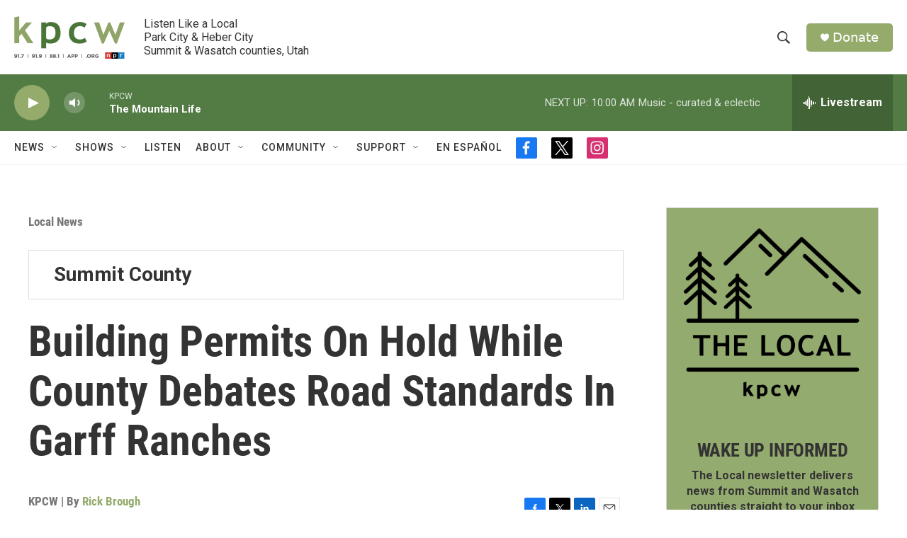

--- FILE ---
content_type: text/html; charset=utf-8
request_url: https://www.google.com/recaptcha/api2/aframe
body_size: 266
content:
<!DOCTYPE HTML><html><head><meta http-equiv="content-type" content="text/html; charset=UTF-8"></head><body><script nonce="4PLfEtn-0hNQNa9RJB2sbQ">/** Anti-fraud and anti-abuse applications only. See google.com/recaptcha */ try{var clients={'sodar':'https://pagead2.googlesyndication.com/pagead/sodar?'};window.addEventListener("message",function(a){try{if(a.source===window.parent){var b=JSON.parse(a.data);var c=clients[b['id']];if(c){var d=document.createElement('img');d.src=c+b['params']+'&rc='+(localStorage.getItem("rc::a")?sessionStorage.getItem("rc::b"):"");window.document.body.appendChild(d);sessionStorage.setItem("rc::e",parseInt(sessionStorage.getItem("rc::e")||0)+1);localStorage.setItem("rc::h",'1769013713009');}}}catch(b){}});window.parent.postMessage("_grecaptcha_ready", "*");}catch(b){}</script></body></html>